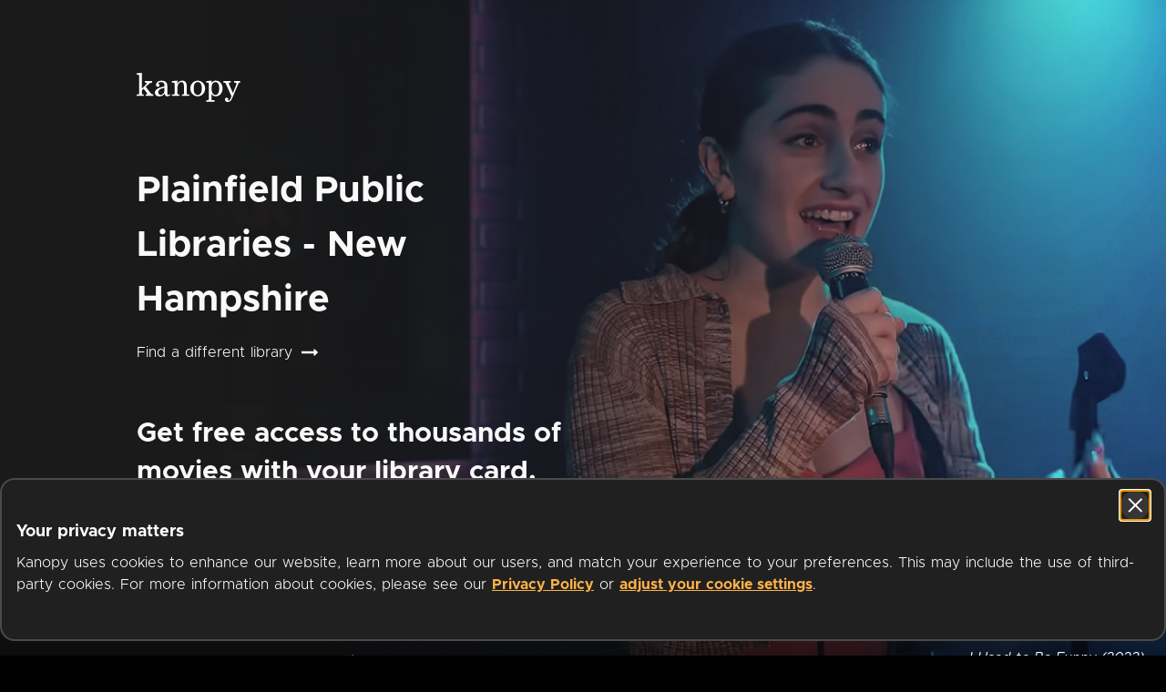

--- FILE ---
content_type: text/css
request_url: https://www.kanopy.com/kui-assets/index-Cx7wHY75.css
body_size: 645
content:
.onboarding-header[data-v-92b26a22]{padding-top:56px;max-width:548px;height:256px;width:100%}@media (min-width: 768px) and (max-width: 1024px){.onboarding-header[data-v-92b26a22]{height:236px;padding-top:48px}}@media (min-width: 0) and (max-width: 767px){.onboarding-header[data-v-92b26a22]{height:164px;padding-top:20px}}.onboarding-content[data-v-92b26a22]{margin-top:32px;margin-bottom:32px;max-width:548px;width:100%}@media (min-width: 0) and (max-width: 767px){.onboarding-content[data-v-92b26a22]{margin-top:20px;margin-bottom:20px}}.title[data-v-92b26a22]{text-align:center;margin-top:20px;font-size:36px;line-height:1.2}@media (min-width: 768px) and (max-width: 1024px){.title[data-v-92b26a22]{font-size:32px}}@media (min-width: 0) and (max-width: 767px){.title[data-v-92b26a22]{font-size:20px}}@media (min-width: 0) and (max-width: 767px){.title[data-v-92b26a22]{margin-top:10px}}.onboarding-header[data-v-b94102c9]{padding-top:56px;max-width:548px;height:256px;width:100%}@media (min-width: 768px) and (max-width: 1024px){.onboarding-header[data-v-b94102c9]{height:236px;padding-top:48px}}@media (min-width: 0) and (max-width: 767px){.onboarding-header[data-v-b94102c9]{height:164px;padding-top:20px}}.onboarding-content[data-v-b94102c9]{margin-top:32px;margin-bottom:32px;max-width:548px;width:100%}@media (min-width: 0) and (max-width: 767px){.onboarding-content[data-v-b94102c9]{margin-top:20px;margin-bottom:20px}}.or-bar[data-v-b94102c9]{display:flex;flex-direction:column;align-items:center;margin-left:20px;margin-right:20px}@media (min-width: 0) and (max-width: 767px){.or-bar[data-v-b94102c9]{display:flex;flex-direction:row;margin:30px 0;width:100%}}.vertical-bar[data-v-b94102c9]{flex:1;width:2px;min-height:24px;background-color:#a6a6a633}.vertical-bar.top[data-v-b94102c9]{flex:initial;height:24px}@media (min-width: 0) and (max-width: 767px){.vertical-bar[data-v-b94102c9]{height:2px;min-width:24px;min-height:0;min-height:initial}.vertical-bar.top[data-v-b94102c9]{width:24px;height:2px}}.or-text[data-v-b94102c9]{display:flex;justify-content:center;align-items:center;font-weight:700;border:solid 4px hsla(0,0%,65.1%,.2);margin-left:1em;margin-right:1em;width:40px;height:40px;font-size:19px;border-radius:50%}@media (min-width: 0) and (max-width: 767px){.or-text[data-v-b94102c9]{margin:1em 0;width:30px;height:30px;font-size:14px}}.onboarding-header[data-v-5cb0157d]{padding-top:56px;max-width:548px;height:256px;width:100%}@media (min-width: 768px) and (max-width: 1024px){.onboarding-header[data-v-5cb0157d]{height:236px;padding-top:48px}}@media (min-width: 0) and (max-width: 767px){.onboarding-header[data-v-5cb0157d]{height:164px;padding-top:20px}}.onboarding-content[data-v-5cb0157d]{margin-top:32px;margin-bottom:32px;max-width:548px;width:100%}@media (min-width: 0) and (max-width: 767px){.onboarding-content[data-v-5cb0157d]{margin-top:20px;margin-bottom:20px}}.signup-content[data-v-5cb0157d]{display:flex;justify-content:center}@media (min-width: 0) and (max-width: 767px){.signup-content[data-v-5cb0157d]{display:flex;flex-direction:column;align-items:center;padding-left:20px;padding-right:20px}}.left-side[data-v-5cb0157d],.right-side[data-v-5cb0157d]{flex:1}.side-title[data-v-5cb0157d]{line-height:1.2em;font-size:40px}@media (min-width: 0) and (max-width: 1024px){.side-title[data-v-5cb0157d]{font-size:24px}}.side-list[data-v-5cb0157d]{font-weight:500;line-height:1.5;margin-top:35px;padding-left:26px;list-style-image:url("data:image/svg+xml,%3csvg%20width='16px'%20height='12px'%20viewBox='0%200%2012%2010'%20fill='none'%20xmlns='http://www.w3.org/2000/svg'%3e%3cpath%20d='M1.5%206L4.63636%209L11%201'%20stroke='%23DE3F00'%20stroke-width='2'%20stroke-linecap='round'%20stroke-linejoin='round'/%3e%3c/svg%3e");list-style-position:outside}@media (min-width: 0) and (max-width: 1024px){.side-list[data-v-5cb0157d]{margin-top:20px;min-height:130px}}@media (min-width: 0) and (max-width: 767px){.side-list[data-v-5cb0157d]{min-height:0;min-height:initial}}li[data-v-5cb0157d]{margin-top:26px}li[data-v-5cb0157d]:first-child{margin-top:0}@media (min-width: 0) and (max-width: 1024px){li[data-v-5cb0157d]{margin-top:10px}}.side-button[data-v-5cb0157d]{height:58px;max-width:318px;margin-top:45px}@media (min-width: 0) and (max-width: 1024px){.side-button[data-v-5cb0157d]{font-size:16px;height:40px;max-width:260px;margin-top:25px}}.side-note[data-v-5cb0157d]{font-size:11px;font-weight:500;color:#666;margin-top:28px}@media (min-width: 0) and (max-width: 1024px){.side-note[data-v-5cb0157d]{margin-top:18px}}.onboarding-header[data-v-d0d33df5]{padding-top:56px;max-width:548px;height:256px;width:100%}@media (min-width: 768px) and (max-width: 1024px){.onboarding-header[data-v-d0d33df5]{height:236px;padding-top:48px}}@media (min-width: 0) and (max-width: 767px){.onboarding-header[data-v-d0d33df5]{height:164px;padding-top:20px}}.onboarding-content[data-v-d0d33df5]{margin-top:32px;margin-bottom:32px;max-width:548px;width:100%}@media (min-width: 0) and (max-width: 767px){.onboarding-content[data-v-d0d33df5]{margin-top:20px;margin-bottom:20px}}.container[data-v-d0d33df5]{display:flex;flex-direction:column;align-items:center}.onboarding-header[data-v-d0d33df5]{max-width:715px}@media (min-width: 768px) and (max-width: 1024px){.onboarding-header[data-v-d0d33df5]{max-width:564px}}@media (min-width: 0) and (max-width: 767px){.onboarding-header[data-v-d0d33df5]{padding-left:20px;padding-right:20px;max-width:none}}.onboarding-content[data-v-d0d33df5]{max-width:896px}@media (min-width: 768px) and (max-width: 1024px){.onboarding-content[data-v-d0d33df5]{max-width:650px}}@media (min-width: 0) and (max-width: 767px){.onboarding-content[data-v-d0d33df5]{max-width:520px}}


--- FILE ---
content_type: text/css
request_url: https://www.kanopy.com/kui-assets/AuthFormContent-DMb09JUd.css
body_size: 353
content:
.onboarding-header[data-v-4b063fd2]{padding-top:56px;max-width:548px;height:256px;width:100%}@media (min-width: 768px) and (max-width: 1024px){.onboarding-header[data-v-4b063fd2]{height:236px;padding-top:48px}}@media (min-width: 0) and (max-width: 767px){.onboarding-header[data-v-4b063fd2]{height:164px;padding-top:20px}}.onboarding-content[data-v-4b063fd2]{margin-top:32px;margin-bottom:32px;max-width:548px;width:100%}@media (min-width: 0) and (max-width: 767px){.onboarding-content[data-v-4b063fd2]{margin-top:20px;margin-bottom:20px}}.auth-library-card-form[data-v-4b063fd2]{display:flex;flex-direction:column;margin-top:0;margin-bottom:40px;width:100%}.textfield[data-v-4b063fd2]{margin-top:48px}.textfield[data-v-4b063fd2] input{min-height:64px}@media (min-width: 0) and (max-width: 767px){.textfield[data-v-4b063fd2]{margin-top:19px}}.auth-button[data-v-4b063fd2]{width:300px;height:48px;font-size:16px;align-self:center;margin-top:48px}.need-a-card[data-v-4b063fd2]{font-size:16px;font-weight:700;-webkit-text-decoration:underline;text-decoration:underline;color:#de2f00;transition:.3s}.need-a-card[data-v-4b063fd2]:hover{color:#cc3a00}.need-a-card[data-v-4b063fd2]{margin-top:16px}.auth-proxy-form[data-v-78769571]{display:flex;flex-direction:column;text-align:center;line-height:1.5;margin-top:48px}.auth-proxy-form .error-msg[data-v-78769571] a{color:#de3f00}.auth-proxy-form .auth-button[data-v-78769571]{font-size:16px;margin-top:32px;height:40px;min-width:300px;align-self:center}.auth-proxy-form .warning-message[data-v-78769571]{font-weight:700;color:#e30c03;margin-top:2rem}.auth-username-password-form[data-v-37443fbd]{display:flex;flex-direction:column;margin-top:48px;margin-bottom:64px}.auth-instruction[data-v-37443fbd]{font-weight:500;line-height:1.5}.textfield[data-v-37443fbd]{margin-top:48px}.textfield[data-v-37443fbd] input{min-height:64px;flex:0}@media (min-width: 0) and (max-width: 767px){.textfield[data-v-37443fbd]{margin-top:19px}}.auth-button[data-v-37443fbd]{font-size:16px;height:40px;min-width:300px;align-self:center;margin-top:48px}.auth-vpn-form[data-v-505dcb91]{display:flex;flex-direction:column;margin:48px auto}@media (min-width: 0) and (max-width: 450px){.auth-vpn-form[data-v-505dcb91]{max-width:330px}}@media (min-width: 0) and (max-width: 450px){.auth-vpn-form .auth-instruction-title[data-v-505dcb91]{font-size:20px}}.auth-vpn-form .auth-instructions[data-v-505dcb91]{margin-top:30px;line-height:1.25;font-weight:500}@media (min-width: 0) and (max-width: 450px){.auth-vpn-form .auth-instructions[data-v-505dcb91]{font-size:14px}}.auth-vpn-form .error-msg[data-v-505dcb91]{margin-top:8px}.auth-vpn-form .buttons-container[data-v-505dcb91]{display:flex;align-items:flex-end;margin-top:24px}@media (min-width: 0) and (max-width: 767px){.auth-vpn-form .buttons-container[data-v-505dcb91]{display:flex;flex-direction:column;margin-top:32px}}.auth-vpn-form .buttons-container .reload-button[data-v-505dcb91],.auth-vpn-form .buttons-container .learn-more-button[data-v-505dcb91]{flex:1;height:44px;font-size:16px}@media (min-width: 0) and (max-width: 767px){.auth-vpn-form .buttons-container .reload-button[data-v-505dcb91],.auth-vpn-form .buttons-container .learn-more-button[data-v-505dcb91]{flex:initial;width:100%;margin-top:32px}}.auth-vpn-form .buttons-container .reload-button[data-v-505dcb91]{align-self:initial}.auth-vpn-form .buttons-container .learn-more-button[data-v-505dcb91]{margin-left:20px}@media (min-width: 0) and (max-width: 767px){.auth-vpn-form .buttons-container .learn-more-button[data-v-505dcb91]{margin-left:0}}.auth-form-container[data-v-a80bbf31]{display:flex}.auth-form-container .auth-spinner[data-v-a80bbf31]{margin:50px auto}


--- FILE ---
content_type: text/javascript
request_url: https://www.kanopy.com/kui-assets/VideoGridWithSpinner-DKJV1Lfk.js
body_size: 422
content:
!function(){try{("undefined"!=typeof window?window:"undefined"!=typeof global?global:"undefined"!=typeof globalThis?globalThis:"undefined"!=typeof self?self:{}).SENTRY_RELEASE={id:"3f2b00aa477b9acdecccedfd98f98a4d1b237f84"}}catch(e){}}();try{e="undefined"!=typeof window?window:"undefined"!=typeof global?global:"undefined"!=typeof globalThis?globalThis:"undefined"!=typeof self?self:{},(r=(new e.Error).stack)&&(e._sentryDebugIds=e._sentryDebugIds||{},e._sentryDebugIds[r]="8b6bb746-b742-482a-8c6d-438086b642c1",e._sentryDebugIdIdentifier="sentry-dbid-8b6bb746-b742-482a-8c6d-438086b642c1")}catch(e){}var e,r;import{V as i,n as o}from"./client-DwerNk-e.js";import{V as t}from"./VideoGrid-YykcnSEF.js";import{S as n}from"./Spinner-Dg2pJtvO.js";const s=o(i.extend({name:"VideoGridWithSpinner",props:{items:{type:Array,required:!1,default:()=>[]},items_per_row_for_vw:{type:Object,required:!1,default:void 0},progresses:{type:Array,required:!1,default:()=>[]},times_left:{type:Array,required:!1,default:()=>[]},is_loading:{type:Boolean,required:!1,default:!1},is_loading_more:{type:Boolean,required:!1,default:!1},can_fetch_more_items:{type:Boolean,required:!1,default:!0}},methods:{on_load_more_trigger(){if(this.can_fetch_more_items){const e=window.innerHeight+window.scrollY;this.$refs.grid_spinner_container.getBoundingClientRect().bottom+window.scrollY-e<=0&&this.$emit("fetch_more_items")}}},components:{VideoGrid:t,Spinner:n}}),function(){var e=this,r=e._self._c;return e._self._setupProxy,e.is_loading?r("spinner",{staticClass:"load-spinner"}):r("div",{directives:[{name:"windowscroll",rawName:"v-windowscroll",value:e.on_load_more_trigger,expression:"on_load_more_trigger"}],ref:"grid_spinner_container",staticClass:"grid-spinner-container"},[r("video-grid",{attrs:{items:e.items,items_per_row_for_vw:e.items_per_row_for_vw,progresses:e.progresses,times_left:e.times_left}}),e.is_loading_more?r("spinner",{staticClass:"load-more-results"}):e._e()],1)},[],!1,null,"ece91113").exports;export{s as V};
//# sourceMappingURL=VideoGridWithSpinner-DKJV1Lfk.js.map
